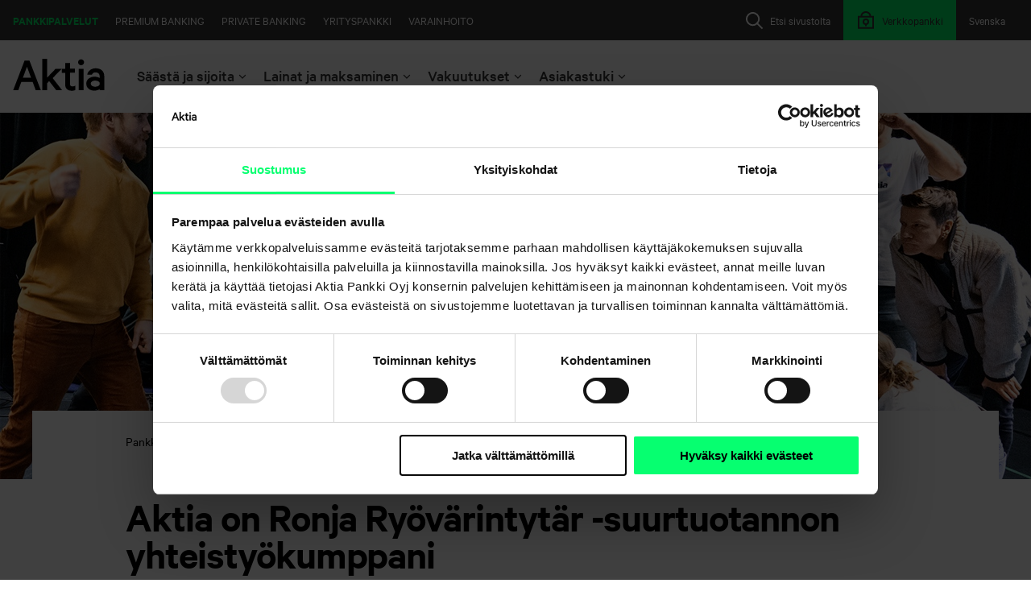

--- FILE ---
content_type: text/html; charset=utf-8
request_url: https://www.aktia.fi/fi/uutisarkisto/uutinen/2023/04/17/aktia-on-ronja-ryovarintytar-suurtuotannon-yhteistyokumppani
body_size: 12105
content:
 <!DOCTYPE html> <html lang="fi"> <head> <meta http-equiv="X-UA-Compatible" content="IE=edge,chrome=1" /> <meta charset="utf-8" /><script type="text/html" id="sf-tracking-consent-manager">
	<div id="tracking-consent-dialog" style="display:none" />
</script><script type="text/javascript" src="/WebResource.axd?d=DzHrpQl5URXarFHAtrmzFjPaJDKYzhZnsBs4RqioIR-XhO1T13ECa_8de-CLJ5dTJuhLFVl-ZuB3LD306TuAo-5YQjERaKb7wy8yzXZPKgqte3HEOT2YmMsexxabXqwY3qkLldNOFZy396sw2zOUdMa7_x4Y9VYsJox79F3iPZDap35P3kmOECleUgxef1Nc0&amp;t=638809902840000000">

</script> <meta name="viewport" content="width=device-width, initial-scale=1"> <link rel="shortcut icon" href="/favicon.ico" type="image/x-icon" /> <title>
	Aktia on Ronja Ry&#246;v&#228;rintyt&#228;r -suurtuotannon yhteisty&#246;kumppani
</title> <link href="/Frontend-Assembly/SitefinityWebApp/ResourcePackages/Aktia/assets/styles/main.css?v=LTE3MzA4MTk3OTE%3d" rel="stylesheet" type="text/css" /><link href="https://cdn.plyr.io/3.6.1/plyr.css" rel="stylesheet" type="text/css" /> <script id="Cookiebot"
                src="https://consent.cookiebot.com/uc.js"
                data-cbid="83532aed-5ec4-4041-9c7a-9016b4f4a8ad"
                data-blockingmode="auto"
                type="text/javascript"
                data-culture="fi">
        </script> <script src="//assets.adobedtm.com/launch-EN9998b7ec61244ddea24240675257c6d5.min.js" async></script> <script type="text/javascript" data-cookieconsent="ignore">

        addEventListener("DOMContentLoaded", (event) => {
            const netbankLinks = document.querySelectorAll("a.__link-to-netbank-log-in, .__link-to-netbank-log-in > a");
            netbankLinks.forEach(nl => nl.setAttribute("href", "https://www.aktia.fi/kirjaudu-verkkopankkiin"));
        });
        var aktiaEnvironmentInformation = {
            aktiaNetbankDomain: "https://verkkopankki.aktia.fi",
            aktiaFormsDomain: "https://forms.www.aktia.fi",
            aktiaMiscDomain: "https://misc.aktia.fi",
            aktiaNetbankAuthenticationUrl: "https://www.aktia.fi/kirjaudu-verkkopankkiin",
            logLevel: 0
        }
    </script> <style type="text/css" media="all">.iframe-container {
  position: relative;
  width: 100%;
  overflow: hidden;
  padding-top: 56.25%; /* 16:9 Aspect Ratio */
}

.iframe-container iframe {
  position: absolute;
  top: 0;
  left: 0;
  bottom: 0;
  right: 0;
  width: 100%;
  height: 100%;
  border: none;
}</style><meta property="og:title" content="Aktia on Ronja Ry&#246;v&#228;rintyt&#228;r -suurtuotannon yhteisty&#246;kumppani" /><meta property="og:description" content="Ronja Ry&#246;v&#228;rintyt&#228;r saa ensi iltansa Svenska Teaternin n&#228;ytt&#228;m&#246;ll&#228; syyskuussa 2023. Meille Aktiassa on t&#228;rke&#228;&#228; tukea kulttuurin ja taiteen tekemist&#228;. Svenska Teaternin kanssa olemme tehneet yhteisty&#246;t&#228; yli 15 vuoden ajan. " /><meta property="og:type" content="article" /><meta property="og:url" content="https://www.aktia.fi/fi/uutisarkisto/uutinen/2023/04/17/aktia-on-ronja-ryovarintytar-suurtuotannon-yhteistyokumppani" /><meta property="og:site_name" content="Aktia.fi" /><link rel="canonical" href="https://www.aktia.fi/fi/uutisarkisto/uutinen/2023/04/17/aktia-on-ronja-ryovarintytar-suurtuotannon-yhteistyokumppani" /><meta name="description" content="Ronja Ryövärintytär saa ensi iltansa Svenska Teaternin näyttämöllä syyskuussa 2023. Meille Aktiassa on tärkeää tukea kulttuurin ja taiteen tekemistä. Svenska Teaternin kanssa olemme tehneet yhteistyötä yli 15 vuoden ajan. " /></head> <body> <script src="/ScriptResource.axd?d=6DQe8ARl7A9TiuWej5ttCrBRgRt--epFOg3XkgDvnsrOne6Hz-QNe5fk8DAIWANo0QmoUiVYJysLB-anesb3JI28zG_iifShRPbWvbVH07_vEONYzIZ1VM96GwvW3tR7gGRqM-9nuyAMjoZlnIOBMtlr45ybUF6hdgIXcRHFM7sEZmj9jN3iU7O112MoHhcv0&amp;t=5b26a2a8" type="text/javascript"></script><script src="/ScriptResource.axd?d=74FHISOx3fOPKwLxL0RMYi_sU2XyJu2XSWfreVqGykWDDxo1md_Ajes3gitnBhFK96K1AZluaVPqQavV_WWyQQ75zSO_mFBBs7MD4jS50yKsNXRknPLfP7gem3rv-cSxG0JkujOATQ2G0N6FxEJmd0EO9rc2xkSFPsXBmmXR5qWmV6aqbSqmAX62Yc6Phrzi0&amp;t=5b26a2a8" type="text/javascript"></script><script src="/Frontend-Assembly/SitefinityWebApp/ResourcePackages/Aktia/assets/scripts/vendors/jquery-ui-autocomplete.min.js?v=LTk4MzQ0OTEx" type="text/javascript"></script> <div class="wrapper"> <header class="header" data-sf-search-ignore> <a href="#main" class="skip-to-content">Siirry sis&#228;lt&#246;&#246;n</a> <a href="#afi-chatbot" class="skip-to-content">Siirry chattiin</a> <div class="container container--header"> <div class="header__mobile-row"> <div class="header__mobile-toggle"> <button class="header__open-menu" aria-expanded="false" aria-controls="main-navigation"><i class="menu-open"></i><span class="header__open-menu-label">Menu</span></button> </div> <div class="header__mobile-logo"> 





<a aria-label="Aktia logo" href="https://www.aktia.fi/fi/henkiloasiakkaat">
    <?xml version="1.0" encoding="utf-16"?>
<svg xmlns="http://www.w3.org/2000/svg" width="340" height="120" viewBox="0 0 340 120">
  <path fill-rule="evenodd" d="M244,117.301 L262,117.301 L262,37.2 L244,37.2 L244,117.301 Z M66.6,70.401 L36.3,70.401 L51.5,29.5 L66.6,70.401 Z M84.1,117.301 L103.2,117.301 L60.6,6.5 L42.6,6.5 L0,117.301 L18.9,117.301 L30.3,86.601 L72.7,86.601 L84.1,117.301 Z M147.1,71.801 L181.2,37.2 L158.1,37.2 L126.7,70 L126.7,0 L108.7,0 L108.7,117.301 L126.7,117.301 L126.7,90.7 L134.1,83.101 L160.6,117.2 L182.401,117.2 L147.1,71.801 Z M218.1,119.101 C223.7,119.101 228.6,118 231.6,116.2 L231.6,99.801 C229.1,101.601 224.901,103 221.3,103 C215.3,103 211.7,100.101 211.7,93.601 L211.7,52.101 L229.7,52.101 L229.7,37.101 L211.7,37.101 L211.7,15.7 L193.7,15.7 L193.7,37.2 L181.1,37.2 L181.1,52.2 L193.7,52.2 L193.7,95.7 C193.8,111.5 203.901,119.101 218.1,119.101 L218.1,119.101 Z M264.2,13 C264.2,6.901 259,2 253,2 C247,2 241.8,6.901 241.8,13 C241.8,19.101 247,24 253,24 C259,24 264.2,19.101 264.2,13 L264.2,13 Z M322.2,96 C320.2,101.101 313,104.101 305.8,104.101 C297.7,104.101 289.2,100.7 289.2,92.601 C289.2,84.7 297.7,81.2 305.8,81.2 C313,81.2 320.2,84.301 322.2,89.301 L322.2,96 Z M339.3,117.301 L339.3,64.801 C339.3,46.601 327.401,35.401 307.2,35.401 C290.8,35.401 278.2,45.7 275.8,59.401 L293.1,59.401 C295.1,53.801 299.6,50.7 306.8,50.7 C317.1,50.7 322.1,57 322.1,65.101 L322.1,71.601 C318.901,69.301 310.7,66.7 303.5,66.7 C285.8,66.7 272.3,77.301 272.3,92.5 C272.3,108.901 285.8,118.7 302.2,118.7 C311.2,118.7 319.3,115.5 322,112.7 L322,117.2 L339.3,117.2 L339.3,117.301 Z" />
</svg>
</a>

 </div> 





    <div class="header__open-netbank">
        <a href="https://www.aktia.fi/kirjaudu-verkkopankkiin" class="header__mobile-netbank-toggle" aria-label="Kirjaudu verkkopankkiin">
            <i class="header__mobile-lock">
                <svg class="icon icon--24" aria-hidden="true"><use href="/ResourcePackages/Aktia/assets/icons/icons.svg#icon_24_lock" /></svg>
            </i>

        </a>
    </div>
 </div> <nav class="navigation" id="main-navigation"> <div class="navigation__area logo logo__svg"> 





<a aria-label="Aktia logo" href="https://www.aktia.fi/fi/henkiloasiakkaat">
    <?xml version="1.0" encoding="utf-16"?>
<svg xmlns="http://www.w3.org/2000/svg" width="340" height="120" viewBox="0 0 340 120">
  <path fill-rule="evenodd" d="M244,117.301 L262,117.301 L262,37.2 L244,37.2 L244,117.301 Z M66.6,70.401 L36.3,70.401 L51.5,29.5 L66.6,70.401 Z M84.1,117.301 L103.2,117.301 L60.6,6.5 L42.6,6.5 L0,117.301 L18.9,117.301 L30.3,86.601 L72.7,86.601 L84.1,117.301 Z M147.1,71.801 L181.2,37.2 L158.1,37.2 L126.7,70 L126.7,0 L108.7,0 L108.7,117.301 L126.7,117.301 L126.7,90.7 L134.1,83.101 L160.6,117.2 L182.401,117.2 L147.1,71.801 Z M218.1,119.101 C223.7,119.101 228.6,118 231.6,116.2 L231.6,99.801 C229.1,101.601 224.901,103 221.3,103 C215.3,103 211.7,100.101 211.7,93.601 L211.7,52.101 L229.7,52.101 L229.7,37.101 L211.7,37.101 L211.7,15.7 L193.7,15.7 L193.7,37.2 L181.1,37.2 L181.1,52.2 L193.7,52.2 L193.7,95.7 C193.8,111.5 203.901,119.101 218.1,119.101 L218.1,119.101 Z M264.2,13 C264.2,6.901 259,2 253,2 C247,2 241.8,6.901 241.8,13 C241.8,19.101 247,24 253,24 C259,24 264.2,19.101 264.2,13 L264.2,13 Z M322.2,96 C320.2,101.101 313,104.101 305.8,104.101 C297.7,104.101 289.2,100.7 289.2,92.601 C289.2,84.7 297.7,81.2 305.8,81.2 C313,81.2 320.2,84.301 322.2,89.301 L322.2,96 Z M339.3,117.301 L339.3,64.801 C339.3,46.601 327.401,35.401 307.2,35.401 C290.8,35.401 278.2,45.7 275.8,59.401 L293.1,59.401 C295.1,53.801 299.6,50.7 306.8,50.7 C317.1,50.7 322.1,57 322.1,65.101 L322.1,71.601 C318.901,69.301 310.7,66.7 303.5,66.7 C285.8,66.7 272.3,77.301 272.3,92.5 C272.3,108.901 285.8,118.7 302.2,118.7 C311.2,118.7 319.3,115.5 322,112.7 L322,117.2 L339.3,117.2 L339.3,117.301 Z" />
</svg>
</a> </div> 


<div class="navigation__area language">
        <a href="https://www.aktia.fi/sv/uutisarkisto/uutinen" lang="sv" onclick="openLink('sv'); return false;" class="language__link" >
            <span class="language__label language__label--long">Svenska</span>
            <span class="language__label language__label--short">SV</span>
        </a>
</div>



 
 <div class="search-bar-wrapper" data-sf-search-exclude="true"> 




<div class="navigation__area search">
    <button class="search__toggle search__toggle-btn" aria-expanded="false">
        <svg class="icon icon--24" aria-hidden="true"><use href="/ResourcePackages/Aktia/assets/icons/icons.svg#icon_24_search" xlink:href="/ResourcePackages/Aktia/assets/icons/icons.svg#icon_24_search"></use></svg>
        <span class="search__label">Etsi sivustolta</span>
    </button>
    <div class="search__overlay">
        <div class="search__container">
            <div class="search__header container--header">
                <div class="search__logo">
                    <svg aria-hidden="true" xmlns="http://www.w3.org/2000/svg" viewBox="0 0 122 33" fill="currentColor">
                        <g fill-rule="evenodd" transform="translate(0 -2)">
                            <path fill-rule="nonzero" d="M73.9823009,11.075 L68.9380531,11.075 L68.9380531,34.175 L73.9823009,34.175 L73.9823009,11.075 Z M18.4955752,21.8 L10.0884956,21.8 L14.2862347,11.075 L18.4955752,21.8 Z M23.2864278,34.175 L28.5840708,34.175 L16.7900481,3.65 L11.7940227,3.65 L0,34.175 L5.24737339,34.175 L8.39889093,25.7242611 L20.1407106,25.7242611 L23.2864278,34.175 Z M41.2107553,21.6995268 L50.9213259,12.1964107 L44.3382589,12.1964107 L35.3911729,21.19775 L35.3911729,2 L30.2654867,2 L30.2654867,34.175 L35.4031023,34.175 L35.4031023,26.8973214 L37.5106381,24.8193527 L45.0659552,34.1730848 L51.2831858,34.1730848 L41.2107553,21.6995268 Z M60.9052668,34.9941505 C62.4851519,34.9941505 63.8675513,34.6919272 64.7345133,34.1869218 L64.7345133,29.6067763 C63.8715974,30.1748189 62.8624477,30.4879993 61.8255499,30.5095466 C60.1409974,30.5095466 59.1199967,29.7042677 59.1199967,27.8909278 L59.1199967,16.3031012 L64.2230255,16.3031012 L64.2230255,12.1207205 L59.1199967,12.1207205 L59.1199967,6.125 L54.014993,6.125 L54.014993,12.1207205 L50.4424779,12.1207205 L50.4424779,16.3031012 L54.014993,16.3031012 L54.014993,28.4485786 C54.014993,32.882487 56.874585,35 60.9052668,35 M74.822659,6.17248238 C74.8422735,4.83362664 74.0355119,3.61586124 72.7806082,3.09011101 C71.5257045,2.56436077 70.071457,2.83486139 69.0996603,3.77479409 C68.1278637,4.71472679 67.8311871,6.1377397 68.3487215,7.37668185 C68.8662559,8.615624 70.0953944,9.42486165 71.4598802,9.425 C73.2983764,9.42518641 74.7962307,7.97644484 74.822659,6.17248238 M89.9557522,28.5369555 C89.4003765,29.9904432 87.3783396,30.875 85.3582583,30.875 C83.0839557,30.875 80.7079646,29.887915 80.7079646,27.5498705 C80.7079646,25.262085 83.0839557,24.275 85.3582583,24.275 C87.3783396,24.275 89.4003765,25.1595568 89.9557522,26.6130445 L89.9557522,28.5369555 Z M95,34.6053927 L95,20.0474795 C95,14.9988277 91.7087252,11.9 86.1255193,11.9 C81.5879588,11.9 78.0979728,14.7492966 77.4439622,18.5483587 L82.230394,18.5483587 C82.780226,17.0008792 84.0265117,16.1497655 86.0213407,16.1497655 C88.8631037,16.1497655 90.2656575,17.89068 90.2656575,20.1480657 L90.2656575,21.9489449 C89.3685633,21.2990035 87.124863,20.5949004 85.1300341,20.5949004 C80.2452113,20.5949004 76.5044248,23.5447831 76.5044248,27.751993 C76.5044248,32.2996483 80.2452113,35 84.7827718,35 C87.2753434,35 89.5190436,34.1005275 90.2656575,33.35 L90.2656575,34.5995897 L95,34.6053927 Z"></path>
                        </g>
                    </svg>
                </div>

                <button class="btn btn--plain btn--small btn--icon search__close search__toggle-btn">
                    <span>Sulje</span>
                    <svg class="icon icon--24" aria-hidden="true"><use href="/ResourcePackages/Aktia/assets/icons/icons.svg#icon_24_close" xlink:href="/ResourcePackages/Aktia/assets/icons/icons.svg#icon_24_close"></use></svg>
                </button>
            </div>
            <div class="search__field align-center p-100">
                <label class="h5" for="d8f20c31-b3f9-41ff-91d6-2054b7d437e3">Etsi sivustolta</label>
                <div class="search__input-container">
                    <input type="text" class="search__input" title="Search input" placeholder="Hae" id="d8f20c31-b3f9-41ff-91d6-2054b7d437e3" value="" aria-autocomplete="both" aria-describedby='SearchInfo-1' />
                    <button type="button" class="search__submit" id="12c2e854-718e-40e7-b4e6-40d8aa3fd36d" >Hae</button>
                    <input type="hidden" data-sf-role="resultsUrl" value="/fi/henkiloasiakkaat/hakutulokset" />
                    <input type="hidden" data-sf-role="indexCatalogue" value="searchindex" />
                    <input type="hidden" data-sf-role="wordsMode" value="AllWords" />
                    <input type="hidden" data-sf-role="disableSuggestions" value='false' />
                    <input type="hidden" data-sf-role="minSuggestionLength" value="3" />
                    <input type="hidden" data-sf-role="suggestionFields" value="Title,Content" />
                    <input type="hidden" data-sf-role="language" value="fi" />
                    <input type="hidden" data-sf-role="siteId" value="f941f6bf-c32f-47b7-9daa-beead64bc51e" />
                    <input type="hidden" data-sf-role="suggestionsRoute" value="/restapi/search/suggestions" />
                    <input type="hidden" data-sf-role="searchTextBoxId" value='#d8f20c31-b3f9-41ff-91d6-2054b7d437e3' />
                    <input type="hidden" data-sf-role="searchButtonId" value='#12c2e854-718e-40e7-b4e6-40d8aa3fd36d' />
                    <input type="hidden" data-sf-role="scoringSettings" value='' />
                </div>
            </div>
        </div>
    </div>
</div>





 </div> 





    <div class="navigation__area netbank">
        <a href="https://www.aktia.fi/kirjaudu-verkkopankkiin" class="netbank__link">
            <i class="header__mobile-lock">
                <svg class="icon icon--24" aria-hidden="true"><use href="/ResourcePackages/Aktia/assets/icons/icons.svg#icon_24_lock" /></svg>
            </i>

                <span class="netbank__label">Verkkopankki</span>
        </a>
    </div>
 

<div class="navigation__area global-nav">
        <a href="/fi" class="global-nav__link is-active">Pankkipalvelut</a>
        <a href="/fi/premium-banking" class="global-nav__link ">Premium Banking</a>
        <a href="/fi/private-banking" class="global-nav__link ">Private Banking</a>
        <a href="/fi/yritysasiakkaat" class="global-nav__link ">Yrityspankki</a>
        <a href="/fi/varainhoito" class="global-nav__link ">Varainhoito</a>
</div>

            <div class="navigation__area section-navi">
                    <div class="section-navi__container">
                            <button class=" section-navi__toggle " aria-expanded="false">
                                <span class="section-navi__label">S&#228;&#228;st&#228; ja sijoita</span>
                                <svg class="icon icon--16" aria-hidden="true"><use href="/ResourcePackages/Aktia/assets/icons/icons.svg#icon_24_chevron_down" /></svg>
                            </button>
                            <div class="section-navi__section section-navi__section--selected">
                                <div class="container container--wide">
                                    <div class="row">
                                            <div class="section-navi__subnavi col-sm-6 col-md-4">


                                                <ul class="section-navi__list">
                                                        <li><a href="/fi/onnistu-saastamisessa" class="">Onnistu s&#228;&#228;st&#228;misess&#228;</a></li>
                                                        <li><a href="/fi/vaurastumissuunnitelma" class="">Vaurastumissuunnitelma</a></li>
                                                        <li><a href="/fi/saasta-jo-laina-aikana" class="">S&#228;&#228;st&#228; laina-aikana</a></li>
                                                        <li><a href="/fi/saastamisen-kokonaisratkaisut" class="">S&#228;&#228;st&#228;misen kokonaisratkaisut</a></li>
                                                        <li><a href="/fi/rahastosaastaminen" class="">Rahastos&#228;&#228;st&#228;minen</a></li>
                                                        <li><a href="/fi/vakuutussaastaminen" class="">Vakuutuss&#228;&#228;st&#228;minen</a></li>
                                                        <li><a href="/fi/henkiloasiakkaat/saasta-ja-sijoita/vastuullinen-sijoittaminen" class="">Vastuullinen sijoittaminen</a></li>
                                                        <li><a href="/fi/palkittua-varainhoitoa" class="">Palkittua varainhoitoa</a></li>
                                                        <li><a href="/fi/sijoituskohteet" class="">Sijoituskohteet</a></li>
                                                </ul>
                                            </div>
                                            <div class="section-navi__subnavi col-sm-6 col-md-4">

                                                        <h4 class="section-navi__subheader">Omaisuuslajit</h4>

                                                <ul class="section-navi__list">
                                                        <li><a href="/fi/korkosijoitukset" class="">Korkosijoitukset</a></li>
                                                        <li><a href="/fi/osakesijoitukset" class="">Osakesijoitukset</a></li>
                                                        <li><a href="/fi/vaihtoehtoiset-sijoitukset" class="">Vaihtoehtoiset sijoitukset</a></li>
                                                </ul>
                                            </div>

                                            <div class="section-navi__liftup col-md-4">
                                                <p>Säästä samalla kun ostat. Mikrosäästäjän avulla säästät rahastoon päivittäisen rahankäyttösi yhteydessä aina, kun teet Debit-korttiostoksia.</p>

                                                            <a href="https://www.aktia.fi/fi/mikrosaastaja" class="btn btn--small btn--outlined ">Lue lis&#228;&#228; ja aloita mikros&#228;&#228;st&#228;minen nyt</a>

                                            </div>
                                    </div>
                                </div>
                            </div>


                    </div>
                    <div class="section-navi__container">
                            <button class=" section-navi__toggle " aria-expanded="false">
                                <span class="section-navi__label">Lainat ja maksaminen</span>
                                <svg class="icon icon--16" aria-hidden="true"><use href="/ResourcePackages/Aktia/assets/icons/icons.svg#icon_24_chevron_down" /></svg>
                            </button>
                            <div class="section-navi__section section-navi__section--selected">
                                <div class="container container--wide">
                                    <div class="row">
                                            <div class="section-navi__subnavi col-sm-6 col-md-4">

                                                        <h4 class="section-navi__subheader">Lainat</h4>

                                                <ul class="section-navi__list">
                                                        <li><a href="/fi/asuntolaina" class="">Asuntolaina</a></li>
                                                        <li><a href="/fi/rakennuslaina" class="">Rakennuslaina</a></li>
                                                        <li><a href="/fi/sijoitusasuntolaina" class="">Sijoitusasuntolaina</a></li>
                                                        <li><a href="/fi/vapaa-ajan-asuntolaina" class="">Vapaa-ajan asuntolaina</a></li>
                                                        <li><a href="/fi/kaanteinen-asuntolaina" class="">K&#228;&#228;nteinen asuntolaina</a></li>
                                                        <li><a href="/fi/sijoituslaina" class="">Sijoituslaina</a></li>
                                                        <li><a href="/fi/kayttolaina" class="">Vakuudeton k&#228;ytt&#246;laina</a></li>
                                                        <li><a href="/fi/kulutusluotto" class="">Vakuudellinen kulutusluotto</a></li>
                                                        <li><a href="/fi/asp-laina" class="">ASP-laina</a></li>
                                                        <li><a href="/fi/opintolaina" class="">Opintolaina</a></li>
                                                        <li><a href="/fi/henkiloasiakkaat/vihreat-lainat" class="">Vihre&#228;t lainat</a></li>
                                                        <li><a href="/fi/lainan-takaisinmaksun-turvaaminen" class="">Lainan takaisinmaksun turvaaminen</a></li>
                                                </ul>
                                            </div>
                                            <div class="section-navi__subnavi col-sm-6 col-md-4">

                                                        <h4 class="section-navi__subheader">Maksaminen</h4>

                                                <ul class="section-navi__list">
                                                        <li><a href="/fi/tilit" class="">Tilit</a></li>
                                                        <li><a href="/fi/kortit" class="">Kortit</a></li>
                                                        <li><a href="/fi/maksut" class="">Maksut</a></li>
                                                        <li><a href="/fi/paivittaiset-raha-asiat" class="">P&#228;ivitt&#228;iset raha-asiat</a></li>
                                                        <li><a href="/fi/lapsen-pankkiasiat" class="">Lapsen pankkiasiat</a></li>
                                                </ul>
                                            </div>

                                            <div class="section-navi__liftup col-md-4">
                                                <p>On fiksua sijoittaa samalla kun lyhennät asuntolainaasi. Pidentämällä jäljellä olevaa laina-aikaasi, voit pitää kuukausittaiset kulusi ennallaan ja allokoida osan summasta säästöön. Näin sinulla on laina-ajan jälkeen oma asunto ja tämän lisäksi tuottava sijoituspääoma. </p>

                                                            <a href="https://www.aktia.fi/fi/saasta-jo-laina-aikana" class="btn btn--small btn--outlined ">Katso miten voit s&#228;&#228;st&#228;&#228; jo laina-aikana</a>

                                            </div>
                                    </div>
                                </div>
                            </div>


                    </div>
                    <div class="section-navi__container">
                            <button class=" section-navi__toggle " aria-expanded="false">
                                <span class="section-navi__label">Vakuutukset</span>
                                <svg class="icon icon--16" aria-hidden="true"><use href="/ResourcePackages/Aktia/assets/icons/icons.svg#icon_24_chevron_down" /></svg>
                            </button>
                            <div class="section-navi__section section-navi__section--selected">
                                <div class="container container--wide">
                                    <div class="row">
                                            <div class="section-navi__subnavi col-sm-6 col-md-4">


                                                <ul class="section-navi__list">
                                                        <li><a href="/fi/henkiloturvat" class="">Turvaa taloutesi</a></li>
                                                        <li><a href="/fi/vakuutukset/hae-korvausta" class="">Hae korvausta</a></li>
                                                        <li><a href="/fi/henkiloasiakkaat/vakuutukset/yhteystiedot" class="">Yhteystiedot</a></li>
                                                        <li><a href="/fi/henkiloasiakkaat/vakuutukset/vakuutukset---yleiset/usein-kysytyt-kysymykset" class="">Usein kysytyt kysymykset</a></li>
                                                        <li><a href="/fi/henkiloasiakkaat/vakuutukset/asiakasedut" class="">Aktia Henkivakuutuksen asiakasedut</a></li>
                                                </ul>
                                            </div>
                                            <div class="section-navi__subnavi col-sm-6 col-md-4">


                                                <ul class="section-navi__list">
                                                        <li><a href="/fi/henkivakuutus" class="">Henkivakuutus</a></li>
                                                        <li><a href="/fi/tyokyvyttomyysvakuutus" class="">Ty&#246;kyvytt&#246;myysvakuutus</a></li>
                                                        <li><a href="/fi/vakavan-sairauden-turva" class="">Vakavan sairauden turva</a></li>
                                                        <li><a href="/fi/henkiloasiakkaat/vakuutukset/henkiturvat/vakuutuss&#228;&#228;st&#228;minen" class="">Vakuutuss&#228;&#228;st&#228;minen</a></li>
                                                </ul>
                                            </div>

                                            <div class="section-navi__liftup col-md-4">
                                                <p>Varaa tapaaminen asiantuntijamme kanssa. Käymme yhdessä läpi vakuutustarpeesi elämäntilanteesi pohjalta.</p>

                                                            <a href="https://www.aktia.fi/fi/ajanvaraus-vakuutukset" class="btn btn--small btn--outlined ">Varaa aika et&#228;tapaamiseen</a>

                                            </div>
                                    </div>
                                </div>
                            </div>


                    </div>
                    <div class="section-navi__container">
                            <button class="is-active section-navi__toggle section-navi__toggle--selected" aria-expanded="true">
                                <span class="section-navi__label">Asiakastuki</span>
                                <svg class="icon icon--16" aria-hidden="true"><use href="/ResourcePackages/Aktia/assets/icons/icons.svg#icon_24_chevron_down" /></svg>
                            </button>
                            <div class="section-navi__section section-navi__section--selected">
                                <div class="container container--wide">
                                    <div class="row">
                                            <div class="section-navi__subnavi col-sm-6 col-md-4">


                                                <ul class="section-navi__list">
                                                        <li><a href="/fi/asiakaspalvelu" class="is-active">Asiakaspalvelu</a></li>
                                                        <li><a href="/fi/toimipisteet" class="is-active">Toimipisteet</a></li>
                                                        <li><a href="/fi/usein-kysytyt-kysymykset" class="is-active">Usein kysytyt kysymykset</a></li>
                                                        <li><a href="/fi/ajankohtaiset-tiedotteet" class="is-active">Ajankohtaiset tiedotteet</a></li>
                                                        <li><a href="/fi/turvallisuus" class="is-active">Turvallinen asiointi</a></li>
                                                </ul>
                                            </div>
                                            <div class="section-navi__subnavi col-sm-6 col-md-4">


                                                <ul class="section-navi__list">
                                                        <li><a href="/fi/tule-asiakkaaksi" class="">Tule asiakkaaksi</a></li>
                                                        <li><a href="/fi/kyc" class="">Asiakkaan tunteminen (KYC)</a></li>
                                                        <li><a href="/fi/asiakasedut" class="">Asiakasedut</a></li>
                                                        <li><a href="/fi/valtakirjat" class="">Valtakirjat</a></li>
                                                        <li><a href="/fi/hinnasto" class="">Hinnasto</a></li>
                                                </ul>
                                            </div>

                                            <div class="section-navi__liftup col-md-4">
                                                <p>Onko sinulla asiointiin tai palveluihimme liittyviä kysymyksiä?</p>

                                                            <a href="https://www.aktia.fi/fi/usein-kysytyt-kysymykset" class="btn btn--small btn--outlined is-active">T&#228;&#228;lt&#228; l&#246;yd&#228;t vastaukset useimpiin niist&#228;</a>

                                            </div>
                                    </div>
                                </div>
                            </div>


                    </div>
            </div>

<div id="ie-detector" class="alert-box"></div>
<script type="text/javascript">
    function initializeIEDetector() {
        new IEDetector('Vanhentunut selain tunnistettu', 'Järjestelmämme on havainnut, että käytät Internet Exploreria tai muuta vanhentunutta selainta. Voit jatkaa sivuston käyttöä, mutta emme voi taata, että sivusto toimii suunnitellulla tavalla. Suosittelemme, että vaihdat tuettuun selaimeen, kuten Firefox, Chrome, Edge tai Safari, paremman käyttökokemuksen saamiseksi.', 'Olen täysin tietoinen tästä');
    }

    if (/MSIE|Trident/.test(window.navigator.userAgent)) {
        let ieDetector = document.createElement("script");
        ieDetector.setAttribute("type", "text/javascript");
        ieDetector.setAttribute("src", "/Frontend-Assembly/SitefinityWebApp/ResourcePackages/Aktia/assets/scripts/ie-detector.js?v=LTE2NzY4MDI3Njc%3d");
        document.body.appendChild(ieDetector);

        //Needed for IE <9
        if (ieDetector.readyState) {
            ieDetector.onreadystatechange = function () {
                if (ieDetector.readyState === "loaded" || ieDetector.readyState === "complete") {
                    initializeIEDetector();
                }
            }
        } else {
            ieDetector.onload = function () {
                initializeIEDetector();
            }
        }
    }
</script> </nav> </div> </header> <main id="main"> 

<div class="alert-bar theme--dark">
    <div class="alert-bar__container container">
    </div>
</div>

<div id="video-container"></div>
<script src="https://cdn.plyr.io/3.6.1/plyr.js" type="text/javascript" data-cookieconsent="ignore"></script>



 
<div class="" data-sf-element="Row">
    <div id="MainContentSection_T97CD5B46007_Col00" class="sf_colsIn" data-sf-element="Page content" data-placeholder-label="Page content">


<div class="item-details__wrapper">
        <div class="item-details__image">
            


<picture>
        <source srcset="https://www.aktia.fi/images/default-source/16-9/ronja_ryhma_svenska-teatern_1920x1080.tmb-80v.jpg?Culture=fi&amp;sfvrsn=ab0083fb_2 80w,
                    https://www.aktia.fi/images/default-source/16-9/ronja_ryhma_svenska-teatern_1920x1080.tmb-140v.jpg?Culture=fi&amp;sfvrsn=ab0083fb_2 140w,
                    https://www.aktia.fi/images/default-source/16-9/ronja_ryhma_svenska-teatern_1920x1080.tmb-200v.jpg?Culture=fi&amp;sfvrsn=ab0083fb_2 200w,
                    https://www.aktia.fi/images/default-source/16-9/ronja_ryhma_svenska-teatern_1920x1080.tmb-280v.jpg?Culture=fi&amp;sfvrsn=ab0083fb_2 280w,
                    https://www.aktia.fi/images/default-source/16-9/ronja_ryhma_svenska-teatern_1920x1080.tmb-360v.jpg?Culture=fi&amp;sfvrsn=ab0083fb_2 360w,
                    https://www.aktia.fi/images/default-source/16-9/ronja_ryhma_svenska-teatern_1920x1080.tmb-480v.jpg?Culture=fi&amp;sfvrsn=ab0083fb_2 480w,
                    https://www.aktia.fi/images/default-source/16-9/ronja_ryhma_svenska-teatern_1920x1080.tmb-576v.jpg?Culture=fi&amp;sfvrsn=ab0083fb_2 576w,
                    https://www.aktia.fi/images/default-source/16-9/ronja_ryhma_svenska-teatern_1920x1080.tmb-760v.jpg?Culture=fi&amp;sfvrsn=ab0083fb_2 760w,
                    https://www.aktia.fi/images/default-source/16-9/ronja_ryhma_svenska-teatern_1920x1080.tmb-992v.jpg?Culture=fi&amp;sfvrsn=ab0083fb_2 992w,
                    https://www.aktia.fi/images/default-source/16-9/ronja_ryhma_svenska-teatern_1920x1080.tmb-1080v.jpg?Culture=fi&amp;sfvrsn=ab0083fb_2 1080w,
                    https://www.aktia.fi/images/default-source/16-9/ronja_ryhma_svenska-teatern_1920x1080.tmb-1280v.jpg?Culture=fi&amp;sfvrsn=ab0083fb_2 1280w,
                    https://www.aktia.fi/images/default-source/16-9/ronja_ryhma_svenska-teatern_1920x1080.tmb-1440v.jpg?Culture=fi&amp;sfvrsn=ab0083fb_2 1440w,
                    https://www.aktia.fi/images/default-source/16-9/ronja_ryhma_svenska-teatern_1920x1080.tmb-1920v.jpg?Culture=fi&amp;sfvrsn=ab0083fb_2 1920w"
                sizes="100vw"
                media="all">

    <img class=""
         src="https://www.aktia.fi/images/default-source/16-9/ronja_ryhma_svenska-teatern_1920x1080.jpg?sfvrsn=ab0083fb_3"
         alt="Aktia on Ronja Ry&#246;v&#228;rintyt&#228;r -suurtuotannon yhteisty&#246;kumppani"
         loading="lazy" />
</picture>
        </div>
    <div class="container item-details__container">
        <div class="row">
            <div class="col-md-10 offset-md-1">
                <!-- render the custom breadcrumb -->
                


<div>
    <nav aria-label="#ResourceNotFound: NewsWidgetResources, BreadcrumbShowFullPath#">
        <ol class="sf-breadscrumb list--breadcrumb">
                    <li><a href="/fi">Pankkipalvelut</a></li>
                    <li><a href="/fi/uutisarkisto">Uutisarkisto</a></li>
                    <li><a href="">Aktia on Ronja Ry&#246;v&#228;rintyt&#228;r -suurtuotannon yhteisty&#246;kumppani</a></li>
        </ol>
    </nav>
</div>
                <div class="item-details__header">
                    <h1 class="item-details__title"><span >Aktia on Ronja Ry&#246;v&#228;rintyt&#228;r -suurtuotannon yhteisty&#246;kumppani</span></h1>
                    <div class="item-details__info">
                        <span>Maanantai 17. huhtikuuta 2023</span>
                            <span>Blogit ja artikkelit</span>
                    </div>
                </div>
                <div class="item-details__content content-format" ><div><p class="lead">Ronja Ryövärintytär saa ensi iltansa Svenska Teaternin näyttämöllä syyskuussa 2023. Jännittävä fantasiaseikkailu tarjoilee katsojille nykysirkusta, nukketeatteria ja mahtavaa musiikkia.</p></div><div><p>Ronja Ryövärintytär on vangitseva kertomus oman tien löytämisestä, mutta se kertoo myös teinin energisestä taistelusta rauhan ja oikeudenmukaisuuden puolesta. Svenska Teaternin uusi näytelmätoteutus kuvastaa aikaamme, mutta on ennen kaikkea suurenmoinen seikkailu, johon kukaan ei ole liian vanha eläytymään ja tempautumaan mukaan.</p><p>&nbsp;</p><img src="/images/default-source/16-9/svenska-teatern---ronja_1920x1080.jpg?sfvrsn=3cd235d7_1" height="421" style="display: block; margin-left: auto; margin-right: auto" class="-align-center" width="749" alt="Svenska Teaternin Ronja Ryövärintytär -näyttelijä lähikuvassa punaista taustaa vasten" sf-size="100"></div><div><p style="text-align: center">Kuva: Valtteri Kantanen&nbsp;</p><h4>Kulttuuri kuuluu kaikille</h4></div><div><p>Meille Aktiassa on tärkeää tukea kulttuurin ja taiteen tekemistä. Svenska Teaternin kanssa olemme tehneet yhteistyötä yli 15 vuoden ajan. Ronja Ryövärintytär -näytelmä, jonka suurtuotantokumppani olemme, tavoittaa laajasti eri-ikäistä ja -taustaista yleisöä kieli- ja kulttuurirajojen yli.</p></div><div><p>– Aktia on mukanaolollaan mahdollistamassa korkealuokkaista ja hyvinvointia edistävää taidetta sekä ylläpitämässä yhteiskunnallista sivistyskulttuuria. Ronja Ryövärintyttären suurtuotantokumppanina Aktia tukee myös tärkeitä nuorille suunnattuja teatteripedagogiikan ja teatterin palveluja, ja ajankohtaista keskustelua nuorten hyvinvoinnista, ajankuvasta nuorten silmin sekä paremman tulevaisuuden toivosta, Svenska Teaternin myynti- ja markkinointipäällikkö <strong>Elli Mäkilä</strong> sanoo.</p></div><div><p>Esitykset alkavat 7.9.2023 ja liput ovat jo myynnissä.</p><p>&nbsp;</p><p>Ryhmäkuva: Cata Portin</p></div></div>
                <div class="item-details__footer">
                    <div class="item-details__footer-top">
                        <div class="row">
                            <div class="col-sm-6">
                            </div>
                            <div class="col-sm-6 item-details__categories-link">
                                <a href="https://www.aktia.fi/fi/uutisarkisto">Uutisarkisto <i class="icon-arrow-right"></i></a>
                            </div>
                        </div>
                    </div>
                    


<div class="item-details__footer-bottom theme--light">
    <span>Jaa</span>
    <ul class="list list--social">
        
<li>
    <a href="https://twitter.com/share?ref_src=twsrc%5Etfw" aria-label="Twitter">
        <svg class="icon icon--24">
            <use href="/ResourcePackages/Aktia/assets/icons/icons.svg#icon_24_twitter"
                 xlink:href="/ResourcePackages/Aktia/assets/icons/icons.svg#icon_24_twitter" />
        </svg>
    </a>
</li>
        
<li>
    <a href="https://www.facebook.com/sharer/sharer.php?u=https://www.aktia.fi/fi/uutisarkisto/uutinen/2023/04/17/aktia-on-ronja-ryovarintytar-suurtuotannon-yhteistyokumppani" aria-label="Facebook">
        <svg class="icon icon--24">
            <use href="/ResourcePackages/Aktia/assets/icons/icons.svg#icon_24_facebook"
                 xlink:href="/ResourcePackages/Aktia/assets/icons/icons.svg#icon_24_facebook" />
        </svg>
    </a>
</li>
        
<li>
    <a href="http://www.linkedin.com/shareArticle?mini=true&amp;url=https://www.aktia.fi/fi/uutisarkisto/uutinen/2023/04/17/aktia-on-ronja-ryovarintytar-suurtuotannon-yhteistyokumppani&amp;summary=&amp;source=www.aktia.fi" aria-label="Linkedin">
        <svg class="icon icon--24">
            <use href="/ResourcePackages/Aktia/assets/icons/icons.svg#icon_24_linkedin"
                 xlink:href="/ResourcePackages/Aktia/assets/icons/icons.svg#icon_24_linkedin" />
        </svg>
    </a>
</li>
    </ul>
</div>
                </div>

            </div>
        </div>
    </div>
</div>
    </div>
</div>
 </main> </div> <footer class="footer"> <div class="footer__about theme--dark"> <div class="container container--wide"> <div class="row"> <div class="col-md-4"> 

<div >
    <div class="sfContentBlock sf-Long-text" ><h3>Hyvä pankki.<br>Ja erinomainen <span class="typography--last-line animate--last-line">varainhoitaja.</span></h3></div>
</div> </div> <div class="col-md-8"> <div class="row"> <div class="col-md-4"> 

<div >
    <div class="sfContentBlock sf-Long-text" ><h4>Asiakaspalvelu</h4><p><strong>Henkilöasiakkaat<br></strong>ark. 8-18<br>010 247&nbsp;010<br></p><p><strong></strong><strong>Yritysasiakkaat</strong> <br>ark. 9-16<br>010 247 6700<br></p><p><strong>Vakuutusasiat, Aktia Henkivakuutus Oy</strong><br>ark. 9-15<br>010 247 8300</p><p><strong>Korttivakuutukset</strong>, tarkista yhteystiedot <a href="/fi/kortit">korttisi sivulta</a>.<br></p><p><strong>Aktia Finnair Visa asiakaspalvelu<br></strong>ark. 8-18<br>010 247 050<strong><br></strong></p><p><strong>Korttien ja Aktia Walletin sulkupalvelu 24 h*</strong><br>+358 800 0 2477</p><p><strong>Verkko­pankin sulku 24 h<br></strong>+358 20&nbsp;333<br></p><p>*Korttiturvallisuuspalvelun yhteydenotot kortinhaltijoille tulevat numerosta +358 800 0 2476,&nbsp;soita tähän numeroon vain erikseen pyydettäessä.</p></div>
</div> </div> <div class="col-md-4"> 

<div >
    <div class="sfContentBlock sf-Long-text" ><h4>Oikopolut</h4><p><a href="/fi/usein-kysytyt-kysymykset">Usein kysyttyä</a>
 <br><a target="_blank" rel="noopener external" href="https://www.aktia.com/fi/toihin-aktiaan" data-sf-ec-immutable="">Töihin Aktiaan</a>
 <br><a target="_blank" rel="noopener external" href="https://www.aktia.com/fi/" data-sf-ec-immutable="">Konserni- ja sijoittajasivusto</a><br><a target="_blank" rel="noopener external" href="https://www.aktialkv.fi/" data-sf-ec-immutable="">Aktia Kiinteistönvälitys</a><br><a target="_blank" rel="noopener external" href="https://www.aktia.com/fi/media/yhteystiedot" data-sf-ec-immutable="">Medialle</a>
 <br><br><a href="/fi/turvallisuus">Turvallisuus</a><a href="https://report.whistleb.com/fi/aktia" target="_blank" data-sf-ec-immutable=""><br></a><a href="/fi/vakuutukset/henkilovakuutukset/vakuutussaastaminen/kohtuusperiaate" style="font-family: inherit; text-align: inherit; text-transform: inherit; white-space: inherit; word-spacing: normal; caret-color: auto" target="_self">Kohtuusperiaate</a><a href="/fi/solvens" target="_self"></a><a href="/fi/solvens" target="_self"><br data-sf-ec-immutable="">Vakavaraisuus</a>
 <br><a href="/fi/yleisia-tietoja-asuntoluotoista-ja-asuntovakuudellisista-kuluttajaluotoista" target="_self">Yleisiä tietoja asuntoluotoista ja asuntovakuudellisista kuluttajaluotoista</a>
 <br><a href="/fi/tietoja-aktian-sijoituspalveluista" target="_self">Tietoja Aktian sijoitus- ja rahastopalveluista</a>
 <br><br><a target="_self" rel="noopener external" lang="en" href="https://www.aktia.com/en/tietoa-aktiasta" data-sf-ec-immutable="">Briefly in English</a>
</p><p><a href="http://aktiaam.com" data-sf-ec-immutable="" data-sf-marked="">Aktia Asset Management</a><strong><strong><br></strong></strong></p><p><strong>&nbsp;</strong></p><p><strong>Puhelun hinta</strong><br>0102-alkuiset numerot: pvm/mpm.&nbsp;</p></div>
</div> </div> <div class="col-md-4"> <div class="footer__logo logo__svg"> <svg xmlns="http://www.w3.org/2000/svg" height="49" viewBox="0 0 103 36" width="140"> <path d="M79.37 11.236h-5.472v24.217h5.472V11.236zM20.176 21.273h-9.191l4.59-12.382 4.601 12.382zm5.286 14.18h5.792L18.358 1.965h-5.462L0 35.453h5.738l3.445-9.27h12.839l3.44 9.27zm19.083-13.745L54.87 11.236h-7l-9.513 9.92V0h-5.45v35.456h5.463v-8.02l2.24-2.29 8.034 10.307h6.61L44.546 21.708zM66.07 35.994c1.691 0 3.171-.327 4.1-.874v-4.957a5.842 5.842 0 01-3.115.977c-1.803 0-2.896-.872-2.896-2.835V15.763h5.463v-4.527h-5.463v-6.49h-5.465v6.49H54.87v4.527h3.824v13.146c0 4.8 3.061 7.091 7.376 7.091M80.023 3.921A3.376 3.376 0 0077.969.767a3.387 3.387 0 00-3.703.7 3.373 3.373 0 00-.755 3.686 3.382 3.382 0 003.13 2.096 3.38 3.38 0 003.382-3.328m17.56 25.108c-.601 1.526-2.787 2.455-4.971 2.455-2.459 0-5.027-1.037-5.027-3.491 0-2.402 2.568-3.438 5.027-3.438 2.184 0 4.37.929 4.97 2.454v2.02zm5.191 6.435V19.58c0-5.509-3.606-8.89-9.724-8.89-4.973 0-8.797 3.11-9.514 7.254h5.245c.603-1.688 1.969-2.617 4.154-2.617 3.114 0 4.651 1.9 4.651 4.362v1.965c-.983-.709-3.441-1.477-5.627-1.477-5.353 0-9.452 3.218-9.452 7.809 0 4.961 4.099 7.907 9.071 7.907 2.732 0 5.19-.98 6.008-1.8v1.364l5.188.006z"></path> </svg> </div> 

<div >
    <div class="sfContentBlock sf-Long-text" ><h4>Aktia Pankki Oyj</h4><p>Arkadiankatu 4-6<br>00100 Helsinki <br>Y-tunnus: 2181702-8 <br>BIC: HELSFIHH
</p><ul class="list list--social"><li><a href="https://twitter.com/aktiabank" aria-label="Avaa Aktia twitter" rel="noopener external" data-sf-ec-immutable=""><svg class="icon icon--24" aria-hidden="true"><use href="/ResourcePackages/Aktia/assets/icons/icons.svg#icon_24_twitter"></use></svg>
 </a>
 </li><li><a href="https://www.facebook.com/aktia" aria-label="Avaa Aktia facebook" rel="noopener external" data-sf-ec-immutable=""><svg class="icon icon--24" aria-hidden="true"><use href="/ResourcePackages/Aktia/assets/icons/icons.svg#icon_24_facebook"></use></svg>
 </a>
 </li><li><a href="https://www.linkedin.com/company/aktia/" aria-label="Avaa Aktia linkedin" rel="noopener external" data-sf-ec-immutable=""><svg class="icon icon--24" aria-hidden="true"><use href="/ResourcePackages/Aktia/assets/icons/icons.svg#icon_24_linkedin"></use></svg>
 </a>
 </li><li><a href="https://www.youtube.com/user/AktiaOyj" aria-label="Avaa Aktia youtube kanava" rel="noopener external" data-sf-ec-immutable=""><svg class="icon icon--24" aria-hidden="true"><use href="/ResourcePackages/Aktia/assets/icons/icons.svg#icon_24_youtube"></use></svg>
 </a>
 </li></ul>



</div>
</div> </div> </div> </div> </div> </div> </div> <div class="footer__legal d-flex align-items-center" role="contentinfo"> <div class="container container--wide"> <div class="footer__copyright"> <p>&#169; 2026 Aktia Pankki Oyj</p> </div> <div class="footer__navigation"> 

<div >
    <div class="sfContentBlock sf-Long-text" ><div class="footer__navigation"><ul><li><a href="/kayttoehdot">Käyttöehdot</a>
 </li><li><a href="/saavutettavuusseloste">Saavutettavuusseloste</a>
 </li><li><a href="/yksityisyyden-suoja">Yksityisyyden suoja</a>
 </li><li><a href="/evasteet">Evästeet</a>
 </li><li><a href="https://www.aktia.fi/sitemap/sitemap.xml">Sivukartta</a>
 </li></ul></div></div>
</div> </div> </div> </div> </footer>  <script data-cookieconsent="ignore" src="/Frontend-Assembly/Telerik.Sitefinity.Frontend.Navigation/Mvc/Scripts/LanguageSelector/language-selector.min.js?package=Aktia&amp;v=LTQ5MjQ2MDQ4OA%3d%3d" type="text/javascript"></script><script src="/Frontend-Assembly/Telerik.Sitefinity.Frontend.Search/Mvc/Scripts/SearchBox/Search-box.min.js?package=Aktia&amp;v=LTQ5MjQ2MDQ4OA%3d%3d" type="text/javascript"></script><script src="/Frontend-Assembly/SitefinityWebApp/ResourcePackages/Aktia/assets/scripts/modal.js?v=LTE2NzY4MDI3Njc%3d" type="text/javascript"></script><script src="/Frontend-Assembly/SitefinityWebApp/ResourcePackages/Aktia/assets/scripts/youtube-linkhandler.js?v=LTE2Mjk1NDE4Mzk%3d" type="text/javascript"></script><script type="application/json" id="PersonalizationTracker">
	{"IsPagePersonalizationTarget":false,"IsUrlPersonalizationTarget":false,"PageId":"af8f3e6f-eb83-4c95-a414-9e513239470d"}
</script><script type="text/javascript" src="/WebResource.axd?d=[base64]&amp;t=638809903700000000">

</script><input data-sf-role='sv' type='hidden' value='https://www.aktia.fi/sv/uutisarkisto/uutinen/2023/04/17/aktia-ar-samarbetspartner-i-svenska-teaterns-storsatsning-ronja-rovardotter'> <script src="/Frontend-Assembly/SitefinityWebApp/ResourcePackages/Aktia/assets/scripts/sf-cookiebot.js?v=LTE2NzY4MDI3Njc%3d" type="text/javascript"></script> <script src="/Frontend-Assembly/SitefinityWebApp/ResourcePackages/Aktia/assets/scripts/vendors/svg4everybody.js?v=LTk4MzQ0OTEx" type="text/javascript"></script> <script src="/Frontend-Assembly/SitefinityWebApp/ResourcePackages/Aktia/assets/scripts/polyfills.js?v=LTE2NzY4MDI3Njc%3d" type="text/javascript"></script> <script src="/Frontend-Assembly/SitefinityWebApp/ResourcePackages/Aktia/assets/scripts/main-navigation.js?v=LTE2NzY4MDI3Njc%3d" type="text/javascript"></script> <script src="/Frontend-Assembly/SitefinityWebApp/ResourcePackages/Aktia/assets/scripts/main.js?v=LTE2NzY4MDI3Njc%3d" type="text/javascript"></script> <!-- Chatbot --> </body> </html>

--- FILE ---
content_type: application/x-javascript
request_url: https://www.aktia.fi/Frontend-Assembly/SitefinityWebApp/ResourcePackages/Aktia/assets/scripts/main-navigation.js?v=LTE2NzY4MDI3Njc%3d
body_size: 808
content:
!function(e){var t={};function s(o){if(t[o])return t[o].exports;var r=t[o]={i:o,l:!1,exports:{}};return e[o].call(r.exports,r,r.exports,s),r.l=!0,r.exports}s.m=e,s.c=t,s.d=function(e,t,o){s.o(e,t)||Object.defineProperty(e,t,{enumerable:!0,get:o})},s.r=function(e){"undefined"!=typeof Symbol&&Symbol.toStringTag&&Object.defineProperty(e,Symbol.toStringTag,{value:"Module"}),Object.defineProperty(e,"__esModule",{value:!0})},s.t=function(e,t){if(1&t&&(e=s(e)),8&t)return e;if(4&t&&"object"==typeof e&&e&&e.__esModule)return e;var o=Object.create(null);if(s.r(o),Object.defineProperty(o,"default",{enumerable:!0,value:e}),2&t&&"string"!=typeof e)for(var r in e)s.d(o,r,function(t){return e[t]}.bind(null,r));return o},s.n=function(e){var t=e&&e.__esModule?function(){return e.default}:function(){return e};return s.d(t,"a",t),t},s.o=function(e,t){return Object.prototype.hasOwnProperty.call(e,t)},s.p="",s(s.s=2)}({2:function(e,t){Element.prototype.matches||(Element.prototype.matches=Element.prototype.msMatchesSelector||Element.prototype.webkitMatchesSelector),Element.prototype.closest||(Element.prototype.closest=function(e){var t=this;do{if(Element.prototype.matches.call(t,e))return t;t=t.parentElement||t.parentNode}while(null!==t&&1===t.nodeType);return null});var s={toggleMenu:function(e){var t="header",s="header__open-menu",o="body--menu-open",r="section-navi__toggle",a="section-navi__container",n={desktop:"section-navi__container--open",mobile:"section-navi__container--open-mobile"},i="search__toggle-btn",l="body--search-open",c=e.target,d=c.closest("body");760>window.innerWidth?c.classList.contains(s)||c.closest("."+s)?d.classList.contains(o)?(d.classList.remove(o),d.querySelector("."+s).setAttribute("aria-expanded","false"),d.classList.remove(l),d.querySelector("."+i).setAttribute("aria-expanded","false")):(d.classList.add(o),d.querySelector("."+s).setAttribute("aria-expanded","true")):c.classList.contains(i)||c.closest("."+i)?d.classList.contains(l)?(d.classList.remove(l),d.querySelector("."+i).setAttribute("aria-expanded","false")):(d.classList.add(l),d.querySelector("."+i).setAttribute("aria-expanded","true")):c.classList.contains(r)?c.closest("."+a).classList.contains(n.mobile)?(c.closest("."+a).classList.remove(n.mobile),c.setAttribute("aria-expanded","false")):(c.closest("."+a).classList.add(n.mobile),c.setAttribute("aria-expanded","true")):c.closest("."+r)?c.closest("."+a).classList.contains(n.mobile)?(c.closest("."+a).classList.remove(n.mobile),c.closest("."+r).setAttribute("aria-expanded","false")):(c.closest("."+a).classList.add(n.mobile),c.closest("."+r).setAttribute("aria-expanded","true")):c.classList.contains(t)||c.closest("."+t)||d.classList.contains(o)&&(d.classList.remove(o),d.querySelector("."+s).setAttribute("aria-expanded","false")):c.classList.contains(s)||c.closest("."+s)?d.classList.contains(o)?(d.classList.remove(o),d.querySelector("."+s).setAttribute("aria-expanded","false")):(d.classList.add(o),d.querySelector("."+s).setAttribute("aria-expanded","true")):c.classList.contains(i)||c.closest("."+i)?d.classList.contains(l)?(d.classList.remove(l),d.querySelector("."+i).setAttribute("aria-expanded","false")):(d.classList.add(l),d.querySelector("."+i).setAttribute("aria-expanded","true")):c.classList.contains(r)?c.closest("."+a).classList.contains(n.desktop)?d.querySelectorAll("."+n.desktop).forEach((function(e){e.classList.remove(n.desktop),e.querySelector("."+r).setAttribute("aria-expanded","false")})):(d.querySelectorAll("."+n.desktop).forEach((function(e){e.classList.remove(n.desktop),e.querySelector("."+r).setAttribute("aria-expanded","false")})),c.closest("."+a).classList.add(n.desktop),c.setAttribute("aria-expanded","true")):c.closest("."+r)?c.closest("."+a).classList.contains(n.desktop)?d.querySelectorAll("."+n.desktop).forEach((function(e){e.classList.remove(n.desktop),e.querySelector("."+r).setAttribute("aria-expanded","false")})):(d.querySelectorAll("."+n.desktop).forEach((function(e){e.classList.remove(n.desktop),e.querySelector("."+r).setAttribute("aria-expanded","false")})),c.closest("."+a).classList.add(n.desktop),c.closest("."+r).setAttribute("aria-expanded","true")):c.closest("."+a)||d.querySelector("."+n.desktop)&&d.querySelectorAll("."+n.desktop).forEach((function(e){e.classList.remove(n.desktop),e.querySelector("."+r).setAttribute("aria-expanded","false")}))},init:function(){document.querySelectorAll("body").forEach((function(e){e.addEventListener("click",s.toggleMenu)}))}};document.addEventListener("DOMContentLoaded",(function(){s.init();var e=new MutationObserver((function(e){for(var t=0,o=e.length;t<o;t++)if("childList"==e[t].type){s.init();break}}));null!=document.getElementById("root")&&e.observe(document.getElementById("root"),{childList:!0,subtree:!1})}),!1)}});
//# sourceMappingURL=main-navigation.js.map